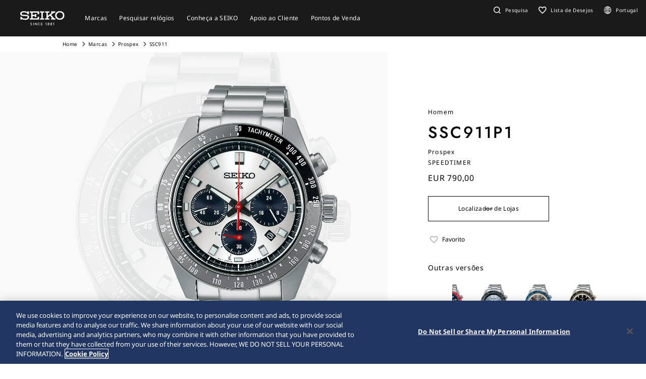

--- FILE ---
content_type: text/html; charset=utf-8
request_url: https://www.seikowatches.com/pt-pt/products/prospex/ssc911
body_size: 8976
content:






<!DOCTYPE html>
<html lang=pt-pt >
<head>
  




    <meta charset="utf-8" />
    <title>SSC911 | Seiko Watch Corporation</title>
    <meta name="viewport" content="width=device-width, initial-scale=1" />
    <meta name="format-detection" content="telephone=no">
        <link rel="canonical" href="/pt-pt/products/prospex/ssc911" />
        <meta http-equiv="X-UA-Compatible" content="IE=edge" />
    <meta name="format-detection" content="telephone=no,address=no,email=no" />
    <meta name="description" content="A Seiko é uma das únicas manufacturas verticais totalmente integradas. Concebemos e desenvolvemos os nossos próprios movimentos com tecnologia de ponta." />
    <meta name="keywords" content="Seiko, relógio Seiko, relógios Seiko, manufactura, perícia artesanal, relógio, relógios, relógio de pulso, Japão" />
    <meta name="twitter:card" content="summary_large_image">

    
<!-- Google Tag Manager -->
<script>(function(w,d,s,l,i){w[l]=w[l]||[];w[l].push({'gtm.start':
new Date().getTime(),event:'gtm.js'});var f=d.getElementsByTagName(s)[0],
j=d.createElement(s),dl=l!='dataLayer'?'&l='+l:'';j.async=true;j.src=
'https://www.googletagmanager.com/gtm.js?id='+i+dl;f.parentNode.insertBefore(j,f);
})(window,document,'script','dataLayer','GTM-5LF9ZTJ');</script>
<!-- End Google Tag Manager -->                <link rel="shortcut icon" href="/pt-pt/-/media/Images/GlobalEn/Seiko/Home/common/SeikoLogo/favicon.ico" />
            <link rel="apple-touch-icon" sizes="180x180" href="/pt-pt/-/media/Images/GlobalEn/Seiko/Home/common/SeikoLogo/webclip.png" />
    <meta property="og:title" content="SSC911 | Seiko Watch Corporation" />
    <meta property="og:type" content="article" />
    <meta property="og:url" content="https://www.seikowatches.com/pt-pt/products/prospex/ssc911" />
    
        <meta property="og:image" content="https://www.seikowatches.com/pt-pt/-/media/Images/Product--Image/All/Seiko/2022/10/05/11/45/SSC911P1/SSC911P1.png" />
        <meta name="thumbnail" content="https://www.seikowatches.com/pt-pt/-/media/Images/Product--Image/All/Seiko/2022/10/05/11/45/SSC911P1/SSC911P1.png" />
        <meta property="og:image:height" content="630" />
    <meta property="og:description" content="" />

    <meta property="og:locale " content="pt-PT" />
        <meta property="og:site_name" content="Seiko Watch Corporation" />
    
    
    

    <link rel="stylesheet" href="/common/swc/css/style.css?cacheDate=202512030208" />
    <link rel="stylesheet" href="/vendor/seiko/css/common.css?cacheDate=202512030208" />
    
    
    
    
        <link rel="alternate" hreflang="ja-jp" href="https://www.seikowatches.com/jp-ja/products/prospex/ssc911" data-id="hreflang">
        <link rel="alternate" hreflang="en-us" href="https://www.seikowatches.com/us-en/products/prospex/ssc911" data-id="hreflang">
        <link rel="alternate" hreflang="en-uk" href="https://www.seikowatches.com/uk-en/products/prospex/ssc911" data-id="hreflang">
        <link rel="alternate" hreflang="en-au" href="https://www.seikowatches.com/au-en/products/prospex/ssc911" data-id="hreflang">
        <link rel="alternate" hreflang="en-in" href="https://www.seikowatches.com/in-en/products/prospex/ssc911" data-id="hreflang">
        <link rel="alternate" hreflang="de-de" href="https://www.seikowatches.com/de-de/products/prospex/ssc911" data-id="hreflang">
        <link rel="alternate" hreflang="es-latin" href="https://www.seikowatches.com/latin-es/products/prospex/ssc911" data-id="hreflang">
        <link rel="alternate" hreflang="th-th" href="https://www.seikowatches.com/th-th/products/prospex/ssc911" data-id="hreflang">
        <link rel="alternate" hreflang="ru-ru" href="https://www.seikowatches.com/ru-ru/products/prospex/ssc911" data-id="hreflang">
        <link rel="alternate" hreflang="fr-fr" href="https://www.seikowatches.com/fr-fr/products/prospex/ssc911" data-id="hreflang">
        <link rel="alternate" hreflang="it-it" href="https://www.seikowatches.com/it-it/products/prospex/ssc911" data-id="hreflang">
        <link rel="alternate" hreflang="en-nz" href="https://www.seikowatches.com/nz-en/products/prospex/ssc911" data-id="hreflang">
        <link rel="alternate" hreflang="nl-nl" href="https://www.seikowatches.com/nl-nl/products/prospex/ssc911" data-id="hreflang">
        <link rel="alternate" hreflang="en-nl" href="https://www.seikowatches.com/nl-en/products/prospex/ssc911" data-id="hreflang">
        <link rel="alternate" hreflang="fr-be" href="https://www.seikowatches.com/be-fr/products/prospex/ssc911" data-id="hreflang">
        <link rel="alternate" hreflang="en-be" href="https://www.seikowatches.com/be-en/products/prospex/ssc911" data-id="hreflang">
        <link rel="alternate" hreflang="nl-be" href="https://www.seikowatches.com/be-nl/products/prospex/ssc911" data-id="hreflang">
        <link rel="alternate" hreflang="fr-ca" href="https://www.seikowatches.com/ca-fr/products/prospex/ssc911" data-id="hreflang">
        <link rel="alternate" hreflang="en-ca" href="https://www.seikowatches.com/ca-en/products/prospex/ssc911" data-id="hreflang">
        <link rel="alternate" hreflang="en-ph" href="https://www.seikowatches.com/ph-en/products/prospex/ssc911" data-id="hreflang">
        <link rel="alternate" hreflang="es-es" href="https://www.seikowatches.com/es-es/products/prospex/ssc911" data-id="hreflang">
        <link rel="alternate" hreflang="id-id" href="https://www.seikowatches.com/id-id/products/prospex/ssc911" data-id="hreflang">
        <link rel="alternate" hreflang="pt-pt" href="https://www.seikowatches.com/pt-pt/products/prospex/ssc911" data-id="hreflang">
        <link rel="alternate" hreflang="pt-br" href="https://www.seikowatches.com/br-pt/products/prospex/ssc911" data-id="hreflang">
        <link rel="alternate" hreflang="en-my" href="https://www.seikowatches.com/my-en/products/prospex/ssc911" data-id="hreflang">
        <link rel="alternate" hreflang="en-sg" href="https://www.seikowatches.com/sg-en/products/prospex/ssc911" data-id="hreflang">
        <link rel="alternate" hreflang="tr-tr" href="https://www.seikowatches.com/tr-tr/products/prospex/ssc911" data-id="hreflang">
        <link rel="alternate" hreflang="zh-hk" href="https://www.seikowatches.com/hk-zh/products/prospex/ssc911" data-id="hreflang">
        <link rel="alternate" hreflang="zh-Hant-TW" href="https://www.seikowatches.com/tw-zh/products/prospex/ssc911" data-id="hreflang">
        <link rel="alternate" hreflang="ko-kr" href="https://www.seikowatches.com/kr-ko/products/prospex/ssc911" data-id="hreflang">
        <link rel="alternate" hreflang="en-no" href="https://www.seikowatches.com/no-en/products/prospex/ssc911" data-id="hreflang">
        <link rel="alternate" hreflang="en-lk" href="https://www.seikowatches.com/lk-en/products/prospex/ssc911" data-id="hreflang">
        <link rel="alternate" hreflang="en-bd" href="https://www.seikowatches.com/bd-en/products/prospex/ssc911" data-id="hreflang">
        <link rel="alternate" hreflang="en-se" href="https://www.seikowatches.com/se-en/products/prospex/ssc911" data-id="hreflang">
        <link rel="alternate" hreflang="es-ar" href="https://www.seikowatches.com/ar-es/products/prospex/ssc911" data-id="hreflang">
        <link rel="alternate" hreflang="es-co" href="https://www.seikowatches.com/co-es/products/prospex/ssc911" data-id="hreflang">
        <link rel="alternate" hreflang="en-middleeast" href="https://www.seikowatches.com/middleeast-en/products/prospex/ssc911" data-id="hreflang">
        <link rel="alternate" hreflang="da-dk" href="https://www.seikowatches.com/dk-da/products/prospex/ssc911" data-id="hreflang">
        <link rel="alternate" hreflang="de-ch" href="https://www.seikowatches.com/ch-de/products/prospex/ssc911" data-id="hreflang">
        <link rel="alternate" hreflang="fr-ch" href="https://www.seikowatches.com/ch-fr/products/prospex/ssc911" data-id="hreflang">
        <link rel="alternate" hreflang="it-ch" href="https://www.seikowatches.com/ch-it/products/prospex/ssc911" data-id="hreflang">
        <link rel="alternate" hreflang="es-mx" href="https://www.seikowatches.com/mx-es/products/prospex/ssc911" data-id="hreflang">
        <link rel="alternate" hreflang="en-gr" href="https://www.seikowatches.com/gr-en/products/prospex/ssc911" data-id="hreflang">
        <link rel="alternate" hreflang="vi-vn" href="https://www.seikowatches.com/vn-vi/products/prospex/ssc911" data-id="hreflang">
        <link rel="alternate" hreflang="en-benelux" href="https://www.seikowatches.com/benelux-en/products/prospex/ssc911" data-id="hreflang">

    
    

    

  
<meta name="VIcurrentDateTime" content="639042840209004482" />
<meta name="VirtualFolder" content="/pt-pt/" />
<script type="text/javascript" src="/layouts/system/VisitorIdentification.js"></script>

</head>
<body class="theme-sub ">
  
<!-- Google Tag Manager (noscript) -->
<noscript><iframe src="https://www.googletagmanager.com/ns.html?id=GTM-5LF9ZTJ"
height="0" width="0" style="display:none;visibility:hidden"></iframe></noscript>
<!-- End Google Tag Manager (noscript) -->

  
        <header class="l-globalHeader" id="l-globalHeader">
            <nav class="globalHeader">
                <div class="globalHeader-logo"><a class="_logo" href="/pt-pt/" target="_self"><img src="/pt-pt/-/media/Images/GlobalEn/Seiko/Home/common/SeikoLogo/SeikoLogo-white.svg?mh=28&amp;mw=88&amp;hash=032CC3E7928DFA767EA44619396D9617" alt=""></a></div>
                <div class="globalHeader-nav">
                    <ul class="_list">
                                    <li class="_item js-megamenu-trigger" tabindex="0" aria-expanded="false" aria-haspopup="true" aria-controls="megamenu-brand">
                                        <div class="_category"><span class="_text">Marcas</span></div>
                                        <div class="globalHeader-megamenu js-megamenu-body" id="megamenu-brand">
                                            <div class="megamenu-inner">
                                                <div class="container">
                                                    <div class="megamenu-brand">
                                                        <div class="row row-cols-5 gx-2 _list">
                                                                    <div class="col _item">
                                                                        <a class="_link" href="/pt-pt/products/kingseiko" target="_self">
                                                                            <div class="_thum"><img class="_image" src="/pt-pt/-/media/Images/GlobalEn/Seiko/Home/TOP/megamenu/megamenu_kingseiko_2025.jpg?mh=440&amp;mw=776&amp;hash=E60BFD46B517105B4784526D911143DC" alt="Imagem de rel&#243;gio King Seiko prateado sobre fundo cinza com emblema King Seiko esbatido em segundo plano."></div>
                                                                            <div class="_title">King Seiko</div>
                                                                        </a>
                                                                    </div>
                                                                    <div class="col _item">
                                                                        <a class="_link" href="/pt-pt/products/prospex" target="_self">
                                                                            <div class="_thum"><img class="_image" src="/pt-pt/-/media/Images/GlobalEn/Seiko/Home/TOP/megamenu/megamenu_prospex_2025.jpg?mh=440&amp;mw=776&amp;hash=224BA1AD0B485CA9DB97F961A3E339E4" alt="Seiko Prospex Diver&#39;s Hist&#243;rico de 1968 SPB519J1"></div>
                                                                            <div class="_title">Prospex</div>
                                                                        </a>
                                                                    </div>
                                                                    <div class="col _item">
                                                                        <a class="_link" href="/pt-pt/products/presage" target="_self">
                                                                            <div class="_thum"><img class="_image" src="/pt-pt/-/media/Images/GlobalEn/Seiko/Home/products/presage/202407_owned_top_Prs_brands_1000_1000_2.jpg?mh=440&amp;mw=776&amp;hash=184089EEF1A2823232A2D3077A861442" alt="Seiko Presage"></div>
                                                                            <div class="_title">Presage</div>
                                                                        </a>
                                                                    </div>
                                                                    <div class="col _item">
                                                                        <a class="_link" href="/pt-pt/products/astron" target="_self">
                                                                            <div class="_thum"><img class="_image" src="/pt-pt/-/media/Images/GlobalEn/Seiko/Home/products/astron/astron2505/2025SS_AST_brand_776_436.jpg?mh=440&amp;mw=776&amp;hash=514F378617C61151972A5C224FDF0A91" alt=""></div>
                                                                            <div class="_title">Astron </div>
                                                                        </a>
                                                                    </div>
                                                                    <div class="col _item">
                                                                        <a class="_link" href="/pt-pt/products/5sports" target="_self">
                                                                            <div class="_thum"><img class="_image" src="/pt-pt/-/media/Images/GlobalEn/Seiko/Home/products/5sports/250822brandupdate/brand_1280.jpg?mh=440&amp;mw=776&amp;hash=E3521C5096CAFD7E5A09352437CE908F" alt=""></div>
                                                                            <div class="_title">5 Sports</div>
                                                                        </a>
                                                                    </div>
                                                                    <div class="col _item">
                                                                        <a class="_link" href="/pt-pt/products/seiko-power-design-project" target="_self">
                                                                            <div class="_thum"><img class="_image" src="/pt-pt/-/media/Images/GlobalEn/Seiko/Home/products/seiko-power-design-project/common/pd__header__thumbnail.jpg?mh=440&amp;mw=776&amp;hash=63DAE0A7D5431C736E789120C3C126BD" alt=""></div>
                                                                            <div class="_title">Seiko power design project</div>
                                                                        </a>
                                                                    </div>
                                                        </div>
                                                        <div class="megamenu-title"><a class="_link" href="/pt-pt/products" target="_self">Marcas</a></div>
                                                    </div>
                                                </div>
                                            </div>
                                        </div>
                                    </li>
                                    <li class="_item js-megamenu-trigger" tabindex="0" aria-expanded="false" aria-haspopup="true" aria-controls="megamenu-watch">
                                        <div class="_category"><span class="_text">Pesquisar rel&#243;gios</span></div>
                                        <div class="globalHeader-megamenu js-megamenu-body" id="megamenu-watch">
                                            <div class="megamenu-inner">
                                                <div class="container">
                                                    <div class="megamenu-watch">
                                                        <div class="_left">
                                                             <div class="megamenu-title">Pesquisar relógios</div>
            <ul class="_list">
                <li class="_item"><a class="_link" href="/pt-pt/watchfinder">Pesquisar relógios</a></li>
            </ul>
                                                        </div>
                                                        <div class="_right">
                                                            <div class="megamenu-title">Categoria</div>
                                                            <div class="row gx-2 _list">
                                                                        <div class="col-4 _item">
                                                                            <a class="_link" href="/pt-pt/watchfinder?new=true" target="_self">
                                                                                <div class="_thum"><img class="_image" src="/pt-pt/-/media/Images/GlobalEn/Seiko/Home/TOP/category/category_new.jpg?mh=240&amp;mw=430&amp;hash=F962A79CAD929A80C203F41B615115C7" alt=""></div>
                                                                                <div class="_text">
                                                                                    <div class="_en">Novidades</div>
                                                                                    <div class="_ja"></div>
                                                                                </div>
                                                                            </a>
                                                                        </div>
                                                                        <div class="col-4 _item">
                                                                            <a class="_link" href="/pt-pt/watchfinder?limited=true" target="_self">
                                                                                <div class="_thum"><img class="_image" src="/pt-pt/-/media/Images/GlobalEn/Seiko/Home/TOP/category/category_limited.jpg?mh=240&amp;mw=430&amp;hash=86FAE6E625C2D9FE8708D7708C085C4E" alt=""></div>
                                                                                <div class="_text">
                                                                                    <div class="_en">Edi&#231;&#245;es limitadas</div>
                                                                                    <div class="_ja"></div>
                                                                                </div>
                                                                            </a>
                                                                        </div>
                                                                        <div class="col-4 _item">
                                                                            <a class="_link" href="/pt-pt/watchfinder?use=Divers" target="_self">
                                                                                <div class="_thum"><img class="_image" src="/pt-pt/-/media/Images/GlobalEn/Seiko/Home/TOP/megamenu/category/megamenu_category_divers.jpg?mh=240&amp;mw=430&amp;hash=28DC982BFBB1425D29463A3BBD4550BC" alt="Ilustra&#231;&#227;o da ferramenta de pesquisa de rel&#243;gios de mergulho Seiko (mergulhador em apneia no fundo do oceano)."></div>
                                                                                <div class="_text">
                                                                                    <div class="_en">Rel&#243;gios de mergulho</div>
                                                                                    <div class="_ja"></div>
                                                                                </div>
                                                                            </a>
                                                                        </div>
                                                                        <div class="col-3 _item">
                                                                            <a class="_link" href="/pt-pt/watchfinder/casematerial" target="_self">
                                                                                <div class="_thum"><img class="_image" src="/pt-pt/-/media/Images/GlobalEn/Seiko/Home/TOP/megamenu/category/megamenu_category_case_material.jpg?mh=240&amp;mw=430&amp;hash=9B6445C1F98C119F75D2B9337AC4FD99" alt="Ilustra&#231;&#227;o da ferramenta de pesquisa de rel&#243;gios Seiko por material da caixa (detalhe da asa de uma caixa prateada)."></div>
                                                                                <div class="_text">
                                                                                    <div class="_en">Material da caixa</div>
                                                                                    <div class="_ja"></div>
                                                                                </div>
                                                                            </a>
                                                                        </div>
                                                                        <div class="col-3 _item">
                                                                            <a class="_link" href="/pt-pt/watchfinder/bandmaterial" target="_self">
                                                                                <div class="_thum"><img class="_image" src="/pt-pt/-/media/Images/GlobalEn/Seiko/Home/TOP/megamenu/category/megamenu_category_band_material.jpg?mh=240&amp;mw=430&amp;hash=E95FD3A8E192D55A751EF45B099901F0" alt="Ilsutra&#231;&#227;o da ferramenta para pesquisar rel&#243;gios Seiko por material da bracelete (detalhe de bracelete em pele)."></div>
                                                                                <div class="_text">
                                                                                    <div class="_en">Material da bracelete</div>
                                                                                    <div class="_ja"></div>
                                                                                </div>
                                                                            </a>
                                                                        </div>
                                                                        <div class="col-3 _item">
                                                                            <a class="_link" href="/pt-pt/watchfinder/Movement" target="_self">
                                                                                <div class="_thum"><img class="_image" src="/pt-pt/-/media/Images/GlobalEn/Seiko/Home/TOP/megamenu/category/megamenu_category_movement.jpg?mh=240&amp;mw=430&amp;hash=D05B1F4DEB80D48ACE0042D43CE49363" alt=""></div>
                                                                                <div class="_text">
                                                                                    <div class="_en"></div>
                                                                                    <div class="_ja">Movimento</div>
                                                                                </div>
                                                                            </a>
                                                                        </div>
                                                                        <div class="col-3 _item">
                                                                            <a class="_link" href="/pt-pt/watchfinder/casesize" target="_self">
                                                                                <div class="_thum"><img class="_image" src="/pt-pt/-/media/Images/GlobalEn/Seiko/Home/TOP/megamenu/category/megamenu_category_size.jpg?mh=240&amp;mw=430&amp;hash=72F6E935687E5D8FA37D92C607A01282" alt=""></div>
                                                                                <div class="_text">
                                                                                    <div class="_en"></div>
                                                                                    <div class="_ja">Tamanho de Caixa</div>
                                                                                </div>
                                                                            </a>
                                                                        </div>
                                                            </div>
                                                        </div>
                                                    </div>
                                                </div>
                                            </div>
                                        </div>
                                    </li>
                                    <li class="_item js-megamenu-trigger" tabindex="0" aria-expanded="false" aria-haspopup="true" aria-controls="megamenu-about">
                                        <div class="_category"><span class="_text">Conhe&#231;a a SEIKO</span></div>
                                        <div class="globalHeader-megamenu js-megamenu-body" id="megamenu-about">
                                            <div class="megamenu-inner">
                                                <div class="container">
                                                    <div class="megamenu-about">
                                                        <div class="_left">
                                                            <div class="_group">
    <div class="megamenu-title"><a class="_link" href="/pt-pt/world">Conheça a SEIKO</a></div>
    <ul class="megamenu-linkList">
        <li class="_item"><a class="_link" href="/pt-pt/world#history">História</a></li>
        <li class="_item"><a class="_link" href="/pt-pt/world#today">Hoje</a></li>
        <li class="_item"><a class="_link" href="/pt-pt/world#technology">Tecnologia</a></li>
    </ul>
    </div>
    <div class="_group">
    <div class="megamenu-title"><a class="_link" href="/pt-pt/news">Notícias</a></div>
    <ul class="megamenu-linkList">
        <li class="_item"><a class="_link" href="/pt-pt/news?category=cd4406d45a754caeaa826e3402c562e7">Importante</a></li>
        <li class="_item"><a class="_link" href="/pt-pt/news?category=3a96d28cd5d64cce8fd1f6d71a3f5a36">Comunicado de Imprensa</a></li>
        <li class="_item"><a class="_link" href="/pt-pt/news?category=f508b4fcef2546589d02caf85db73e08">Tópicos</a></li>
    </ul>
    </div>
    <div class="_group">
    <div class="megamenu-title"><a class="_link" href="/pt-pt/company">Empresa</a></div>
<ul class="megamenu-linkList">
    <li class="_item"><a class="_link" href="/pt-pt/company/sustainability/index">Sustentabilidade</a></li>
</ul>
</div>
                                                        </div>
                                                        <div class="_right">
                                                            <div class="megamenu-title">Explore</div>
                                                            <div class="row row-cols-3 _list">
                                                                        <div class="col _item">
                                                                            <a class="_link" href="https://www.seikowatches.com/pt-pt/special/heritage/" target="_self">
                                                                                <div class="_thum"><img class="_image" src="/pt-pt/-/media/Images/GlobalEn/Seiko/Home/world/1_history_01.jpg?mh=106&amp;mw=188&amp;hash=F373C7B64D2F4120951B86CA2C9A196C" alt="A hist&#243;ria da Seiko desde 1881 (imagem com um dos primeiros rel&#243;gios de pulso da Seiko)."></div>
                                                                                <div class="_text">
                                                                                    <span class="_tag">Hist&#243;ria</span>
                                                                                    <div class="_title">A Nossa Heran&#231;a</div>
                                                                                </div>
                                                                            </a>
                                                                        </div>
                                                                        <div class="col _item">
                                                                            <a class="_link" href="https://www.youtube.com/watch?v=ysECwqYVMNY" target="_self">
                                                                                <div class="_thum"><img class="_image" src="/pt-pt/-/media/Images/GlobalEn/Seiko/Home/world/2000-1125_en.jpg?mh=106&amp;mw=188&amp;hash=638047123C8AF678CD0B28722EB82D68" alt=""></div>
                                                                                <div class="_text">
                                                                                    <span class="_tag">Visite</span>
                                                                                    <div class="_title">Filme comemorativo do 160&#186; anivers&#225;rio de Kintaro Hattori</div>
                                                                                </div>
                                                                            </a>
                                                                        </div>
                                                                        <div class="col _item">
                                                                            <a class="_link" href="https://www.seikowatches.com/global-en/special/tokinowaza/" target="_self">
                                                                                <div class="_thum"><img class="_image" src="/pt-pt/-/media/Images/GlobalEn/Seiko/Home/world/tokinowaza.jpg?mh=106&amp;mw=188&amp;hash=A8FC186BB76971FA4A457D410BBDFFF7" alt=""></div>
                                                                                <div class="_text">
                                                                                    <span class="_tag">Tecnologia</span>
                                                                                    <div class="_title">Toki-no-Waza – O Artes&#227;o do Tempo</div>
                                                                                </div>
                                                                            </a>
                                                                        </div>
                                                                        <div class="col _item">
                                                                            <a class="_link" href="/pt-pt/company/sustainability/index" target="_self">
                                                                                <div class="_thum"><img class="_image" src="/pt-pt/-/media/Images/GlobalEn/Seiko/Home/company/sdg_icon_wheel_3.jpeg?mh=106&amp;mw=188&amp;hash=8E66E22E4A24B42A6DD31DEA37B4B7B9" alt=""></div>
                                                                                <div class="_text">
                                                                                    <span class="_tag">Sustentabilidade</span>
                                                                                    <div class="_title">Sustentabilidade</div>
                                                                                </div>
                                                                            </a>
                                                                        </div>
                                                                        <div class="col _item">
                                                                            <a class="_link" href="/pt-pt/special/145years" target="_self">
                                                                                <div class="_thum"><img class="_image" src="/pt-pt/-/media/Images/GlobalEn/Seiko/Home/special/145years/top-pc_en.jpg?mh=106&amp;mw=188&amp;hash=08EC1129F7C170EBF0D9906CFB45A471" alt=""></div>
                                                                                <div class="_text">
                                                                                    <span class="_tag">O site especial do 145&#186; anivers&#225;rio da Seiko</span>
                                                                                    <div class="_title">O site especial do 145&#186; anivers&#225;rio da Seiko</div>
                                                                                </div>
                                                                            </a>
                                                                        </div>
                                                            </div>
                                                        </div>
                                                    </div>
                                                </div>
                                            </div>
                                        </div>
                                    </li>
                                    <li class="_item js-megamenu-trigger" tabindex="0" aria-expanded="false" aria-haspopup="true" aria-controls="megamenu-customer">
                                        <div class="_category"><span class="_text">Apoio ao Cliente</span></div>
                                        <div class="globalHeader-megamenu js-megamenu-body" id="megamenu-customer">
                                            <div class="megamenu-inner">
                                                <div class="container">
                                                    <div class="megamenu-customer">
                                                        <div class="_top">
                                                            <div class="megamenu-title"></div>
                                                            <div class="megamenu-customer">
    <div class="_top">
    <div class="megamenu-title">Apoio ao Cliente</div>
    <ul class="_list">
        <li class="_item"><a class="_link" href="/pt-pt/customerservice">Apoio ao Cliente</a></li>
        <li class="_item"><a class="_link" href="/pt-pt/customerservice/instruction">Instruções</a></li>
    </ul>
    </div>
    <div class="_bottom">
    <div class="row row-cols-3 gx-0 _list">

    <div class="col _item">
    <div class="_title"><a class="_link" href="/pt-pt/customerservice/faq">Perguntas Frequentes</a></div>
    </div>

    <div class="col _item">

        <div class="_title"><a class="_link" href="/pt-pt/customerservice/knowledge">Conhecimento</a></div>
        </div>
    
    <div class="col _item">
    <div class="_title"><a class="_link" href="/pt-pt/customerservice/contact/servicecenter">Assistência Técnica</a></div>

    </div>
    </div>
    </div>
    </div>
                                                        </div>
                                                        <div class="_bottom">
                                                            
                                                        </div>
                                                    </div>
                                                </div>
                                            </div>
                                        </div>
                                    </li>
                                    <li class="_item js-megamenu-trigger" tabindex="0" aria-expanded="false" aria-haspopup="true" aria-controls="megamenu-shop">
                                        <div class="_category"><span class="_text">Pontos de Venda</span></div>
                                        <div class="globalHeader-megamenu js-megamenu-body" id="megamenu-shop">
                                            <div class="megamenu-inner">
                                                <div class="container">
                                                    <div class="megamenu-shop">
                                                        <div class="megamenu-shop">
    <div class="row row-cols-3 gx-0 _list">
    <div class="col _item">
    <div class="_title">Encontre um ponto de venda</div>
    <ul class="megamenu-linkList">
        <li class="_item"><a class="_link" href="/pt-pt/stores/map">Pesquisar lojas no mapa</a></li>
        <li class="_item"><a class="_link" href="/pt-pt/stores/list">Pesquisar lista de lojas</a></li>
    </ul>
    </div>
    <div class="col _item">
    <div class="_title"><a class="_link" href="/pt-pt/stores/list?storetype=d47d14893ea9438ea86572728ae50879,cb38c90b9d8e47eaa251d8161f283fbc">Boutiques e Lojas Seiko</a></div>
    </div>
    <div class="col _item">
    <div class="_title"><a class="_link" href="/pt-pt/stores">Pontos de Venda</a></div>
    </div>
    </div>
</div>
                                                    </div>
                                                </div>
                                            </div>
                                        </div>
                                    </li>
                    </ul>
                </div>
                <div class="globalHeader-utility">
                    <ul class="_list">
    <li class="_item _search"><a class="_button js-headerSearch-button" href="" role="button" aria-expanded="false" aria-haspopup="true" aria-controls="header-search"><span class="_icon"><em class="icon-search"></em></span><span class="_text">Pesquisa</span></a>
    <div class="globalHeader-search js-headerSearch-body" id="header-search">
    <div class="headerSearch-inner">
    <p class="_label">Pesquisa</p>
    <div class="mf_finder_container">
        <mf-search-box submit-text="" ajax-url="//finder.api.mf.marsflag.com/api/v1/finder_service/documents/22044356/search" serp-url="/pt-pt/search" category-csv="PtPt" category-default="PtPt" pagemax-default="20" doctype-default="html" sort-default="0"></mf-search-box>
    </div>
    </div>
    </div>
    </li>
    <li class="_item _favorite"><a class="_link" href="/pt-pt/wishlist"><span class="_icon"><em class="icon-favorite-outline"></em></span><span class="_text">Lista de Desejos</span></a></li>
    <li class="_item _lang"><a class="_link" href="/pt-pt/selectregion"><span class="_icon"><i class="icon-lang"></i></span><span class="_text">Portugal</span></a></li>
    <li class="_item _mobileMenu"><a class="mobileMenu-button js-mobileMenu-button" role="button" aria-expanded="false" aria-haspopup="true" aria-controls="globalHeader-mobileMenu" aria-label="メニューを開く／閉じる"><span class="_icon" aria-hidden="true"><span class="_top"></span><span class="_mid"></span><span class="_bot"></span></span></a></li>
</ul>
                </div>
            </nav>
            <div class="globalHeader-mobileMenu" id="globalHeader-mobileMenu">
                <div class="headerMobileMenu-main">
                    <div class="headerMobileMenu-main-inner">
                        <div class="headerMobileMenu-search">
                            <div class="mf_finder_container">
        <mf-search-box submit-text="" ajax-url="//finder.api.mf.marsflag.com/api/v1/finder_service/documents/22044356/search" serp-url="/pt-pt/search" category-csv="PtPt" category-default="PtPt" pagemax-default="20" doctype-default="html" sort-default="0"></mf-search-box>
    </div>
                        </div>
                        <nav class="headerMobileMenu-nav">
                            <ul class="_list">
                                            <li class="_item">
                                                <a class="_button js-mobileMenuAccordion-button" href="" role="button" aria-expanded="false" aria-haspopup="true" aria-controls="mobileMenu-brand">Marcas</a>
                                                <div class="_body js-mobileMenuAccordion-body" id="mobileMenu-brand">
                                                    <ul class="_list">
                                                        <li class="_item">
                                                            <div class="_main"><a class="_link" href="/pt-pt/products" target="_self">Marcas</a></div>
                                                        </li>
                                                        <li class="_item">
                                                            <div class="_carousel">
                                                                <div class="swiper swiper-mobileMenu swiper-initialized swiper-horizontal swiper-pointer-events swiper-free-mode">
                                                                    <div class="swiper-wrapper swiper-wrapper-mobileMenu" id="swiper-wrapper-7c1ebac102cd28fa3" aria-live="polite" style="cursor: grab; transition-duration: 0ms;">
                                                                                <div class="swiper-slide swiper-slide-mobileMenu">
                                                                                    <a class="mobileMenu-brandLink" href="/pt-pt/products/kingseiko" target="_self">
                                                                                        <div class="_visual"><img class="_image" src="/pt-pt/-/media/Images/GlobalEn/Seiko/Home/TOP/megamenu/megamenu_kingseiko_2025.jpg?mh=440&amp;mw=776&amp;hash=E60BFD46B517105B4784526D911143DC" alt="Imagem de rel&#243;gio King Seiko prateado sobre fundo cinza com emblema King Seiko esbatido em segundo plano."></div><span class="_title">King Seiko</span>
                                                                                    </a>
                                                                                </div>
                                                                                <div class="swiper-slide swiper-slide-mobileMenu">
                                                                                    <a class="mobileMenu-brandLink" href="/pt-pt/products/prospex" target="_self">
                                                                                        <div class="_visual"><img class="_image" src="/pt-pt/-/media/Images/GlobalEn/Seiko/Home/TOP/megamenu/megamenu_prospex_2025.jpg?mh=440&amp;mw=776&amp;hash=224BA1AD0B485CA9DB97F961A3E339E4" alt="Seiko Prospex Diver&#39;s Hist&#243;rico de 1968 SPB519J1"></div><span class="_title">Prospex</span>
                                                                                    </a>
                                                                                </div>
                                                                                <div class="swiper-slide swiper-slide-mobileMenu">
                                                                                    <a class="mobileMenu-brandLink" href="/pt-pt/products/presage" target="_self">
                                                                                        <div class="_visual"><img class="_image" src="/pt-pt/-/media/Images/GlobalEn/Seiko/Home/products/presage/202407_owned_top_Prs_brands_1000_1000_2.jpg?mh=440&amp;mw=776&amp;hash=184089EEF1A2823232A2D3077A861442" alt="Seiko Presage"></div><span class="_title">Presage</span>
                                                                                    </a>
                                                                                </div>
                                                                                <div class="swiper-slide swiper-slide-mobileMenu">
                                                                                    <a class="mobileMenu-brandLink" href="/pt-pt/products/astron" target="_self">
                                                                                        <div class="_visual"><img class="_image" src="/pt-pt/-/media/Images/GlobalEn/Seiko/Home/products/astron/astron2505/2025SS_AST_brand_776_436.jpg?mh=440&amp;mw=776&amp;hash=514F378617C61151972A5C224FDF0A91" alt=""></div><span class="_title">Astron </span>
                                                                                    </a>
                                                                                </div>
                                                                                <div class="swiper-slide swiper-slide-mobileMenu">
                                                                                    <a class="mobileMenu-brandLink" href="/pt-pt/products/5sports" target="_self">
                                                                                        <div class="_visual"><img class="_image" src="/pt-pt/-/media/Images/GlobalEn/Seiko/Home/products/5sports/250822brandupdate/brand_1280.jpg?mh=440&amp;mw=776&amp;hash=E3521C5096CAFD7E5A09352437CE908F" alt=""></div><span class="_title">5 Sports</span>
                                                                                    </a>
                                                                                </div>
                                                                                <div class="swiper-slide swiper-slide-mobileMenu">
                                                                                    <a class="mobileMenu-brandLink" href="/pt-pt/products/seiko-power-design-project" target="_self">
                                                                                        <div class="_visual"><img class="_image" src="/pt-pt/-/media/Images/GlobalEn/Seiko/Home/products/seiko-power-design-project/common/pd__header__thumbnail.jpg?mh=440&amp;mw=776&amp;hash=63DAE0A7D5431C736E789120C3C126BD" alt=""></div><span class="_title">Seiko power design project</span>
                                                                                    </a>
                                                                                </div>
                                                                    </div>
                                                                    <div class="swiper-scrollbar swiper-scrollbar-mobileMenu"><div class="swiper-scrollbar-drag"></div></div>
                                                                    <span class="swiper-notification" aria-live="assertive" aria-atomic="true"></span>
                                                                </div>
                                                            </div>
                                                        </li>
                                                    </ul>
                                                </div>
                                            </li>
                                            <li class="_item"><a class="_link" href="/pt-pt/watchfinder" target="_self">Pesquisar rel&#243;gios</a></li>
                                            <li class="_item">
                                                <a class="_button js-mobileMenuAccordion-button" href="" role="button" aria-expanded="false" aria-haspopup="true" aria-controls="mobileMenu-about">Conhe&#231;a a SEIKO</a>
                                                <div class="_body js-mobileMenuAccordion-body" id="mobileMenu-about">
                                                    <ul class="_list">
                                                        <li class="_item">
    <div class="_main"><a class="_link" href="/pt-pt/world">Conheça a SEIKO</a></div>
    <ul class="_sub">
        <li class="_item"><a class="_link" href="/pt-pt/world#history">História</a></li>
        <li class="_item"><a class="_link" href="/pt-pt/world#today">Hoje</a></li>
        <li class="_item"><a class="_link" href="/pt-pt/world#technology">Tecnologia</a></li>
    </ul>
</li>
<li class="_item">
    <div class="_main"><a class="_link" href="/pt-pt/news">Tudo</a></div>
    <ul class="_sub">
        <li class="_item"><a class="_link" href="/pt-pt/news?category=cd4406d45a754caeaa826e3402c562e7">Importante</a></li>
        <li class="_item"><a class="_link" href="/pt-pt/news?category=3a96d28cd5d64cce8fd1f6d71a3f5a36">Comunicado de Imprensa</a></li>
        <li class="_item"><a class="_link" href="/pt-pt/news?category=f508b4fcef2546589d02caf85db73e08">Tópicos</a></li>
    </ul>
</li>
<li class="_item">
    <div class="_main"><a class="_link" href="/pt-pt/company">Empresa</a></div>
<ul class="_sub">
        <li class="_item"><a class="_link" href="/pt-pt/company/sustainability/index">Sustentabilidade</a></li>
</ul>
</li>
                                                        <li class="_item">
                                                            <div class="_title">Explore</div>
                                                            <div class="_carousel">
                                                                <div class="swiper swiper-mobileMenu swiper-initialized swiper-horizontal swiper-pointer-events swiper-free-mode">
                                                                    <div class="swiper-wrapper swiper-wrapper-mobileMenu" id="swiper-wrapper-ea059d2910ef4e1053" aria-live="polite" style="cursor: grab; transition-duration: 0ms;">
                                                                                <div class="swiper-slide swiper-slide-mobileMenu">
                                                                                    <a class="mobileMenu-pickupLink" href="https://www.seikowatches.com/pt-pt/special/heritage/" target="_self">
                                                                                        <div class="_visual"><img class="_image" src="/pt-pt/-/media/Images/GlobalEn/Seiko/Home/world/1_history_01.jpg?mh=106&amp;mw=188&amp;hash=F373C7B64D2F4120951B86CA2C9A196C" alt="A hist&#243;ria da Seiko desde 1881 (imagem com um dos primeiros rel&#243;gios de pulso da Seiko)."></div>
                                                                                        <div class="_text">
                                                                                            <span class="_tag">Hist&#243;ria</span>
                                                                                            <div class="_title">A Nossa Heran&#231;a</div>
                                                                                        </div>
                                                                                    </a>
                                                                                </div>
                                                                                <div class="swiper-slide swiper-slide-mobileMenu">
                                                                                    <a class="mobileMenu-pickupLink" href="https://www.youtube.com/watch?v=ysECwqYVMNY" target="_self">
                                                                                        <div class="_visual"><img class="_image" src="/pt-pt/-/media/Images/GlobalEn/Seiko/Home/world/2000-1125_en.jpg?mh=106&amp;mw=188&amp;hash=638047123C8AF678CD0B28722EB82D68" alt=""></div>
                                                                                        <div class="_text">
                                                                                            <span class="_tag">Visite</span>
                                                                                            <div class="_title">Filme comemorativo do 160&#186; anivers&#225;rio de Kintaro Hattori</div>
                                                                                        </div>
                                                                                    </a>
                                                                                </div>
                                                                                <div class="swiper-slide swiper-slide-mobileMenu">
                                                                                    <a class="mobileMenu-pickupLink" href="https://www.seikowatches.com/global-en/special/tokinowaza/" target="_self">
                                                                                        <div class="_visual"><img class="_image" src="/pt-pt/-/media/Images/GlobalEn/Seiko/Home/world/tokinowaza.jpg?mh=106&amp;mw=188&amp;hash=A8FC186BB76971FA4A457D410BBDFFF7" alt=""></div>
                                                                                        <div class="_text">
                                                                                            <span class="_tag">Tecnologia</span>
                                                                                            <div class="_title">Toki-no-Waza – O Artes&#227;o do Tempo</div>
                                                                                        </div>
                                                                                    </a>
                                                                                </div>
                                                                                <div class="swiper-slide swiper-slide-mobileMenu">
                                                                                    <a class="mobileMenu-pickupLink" href="/pt-pt/company/sustainability/index" target="_self">
                                                                                        <div class="_visual"><img class="_image" src="/pt-pt/-/media/Images/GlobalEn/Seiko/Home/company/sdg_icon_wheel_3.jpeg?mh=106&amp;mw=188&amp;hash=8E66E22E4A24B42A6DD31DEA37B4B7B9" alt=""></div>
                                                                                        <div class="_text">
                                                                                            <span class="_tag">Sustentabilidade</span>
                                                                                            <div class="_title">Sustentabilidade</div>
                                                                                        </div>
                                                                                    </a>
                                                                                </div>
                                                                                <div class="swiper-slide swiper-slide-mobileMenu">
                                                                                    <a class="mobileMenu-pickupLink" href="/pt-pt/special/145years" target="_self">
                                                                                        <div class="_visual"><img class="_image" src="/pt-pt/-/media/Images/GlobalEn/Seiko/Home/special/145years/top-pc_en.jpg?mh=106&amp;mw=188&amp;hash=08EC1129F7C170EBF0D9906CFB45A471" alt=""></div>
                                                                                        <div class="_text">
                                                                                            <span class="_tag">O site especial do 145&#186; anivers&#225;rio da Seiko</span>
                                                                                            <div class="_title">O site especial do 145&#186; anivers&#225;rio da Seiko</div>
                                                                                        </div>
                                                                                    </a>
                                                                                </div>
                                                                    </div>
                                                                    <div class="swiper-scrollbar swiper-scrollbar-mobileMenu"><div class="swiper-scrollbar-drag"></div></div>
                                                                    <span class="swiper-notification" aria-live="assertive" aria-atomic="true"></span>
                                                                </div>
                                                            </div>
                                                        </li>
                                                    </ul>
                                                </div>
                                            </li>
                                            <li class="_item">
                                                <a class="_button js-mobileMenuAccordion-button" href="" role="button" aria-expanded="false" aria-haspopup="true" aria-controls="mobileMenu-customer">Apoio ao Cliente</a>
                                                <div class="_body js-mobileMenuAccordion-body" id="mobileMenu-customer">
                                                        <ul class="_list">
        <li class="_item">
            <div class="_main"><a class="_link" href="/pt-pt/customerservice">Apoio ao Cliente</a></div>
            <ul class="_sub">
                <li class="_item"><a class="_link" href="/pt-pt/customerservice/instruction">Instruções</a></li>
                <li class="_item"><a class="_link" href="/pt-pt/customerservice/faq">Perguntas Frequentes</a></li>
                <li class="_item"><a class="_link" href="/pt-pt/customerservice/knowledge">Conhecimento</a></li>
                <li class="_item"><a class="_link" href="/pt-pt/customerservice/contact/servicecenter">Assistência Técnica</a></li>
            </ul>
        </li>
    </ul>
                                                </div>
                                            </li>
                                            <li class="_item">
                                                <a class="_button js-mobileMenuAccordion-button" href="" role="button" aria-expanded="false" aria-haspopup="true" aria-controls="mobileMenu-shop">Pontos de Venda</a>
                                                <div class="_body js-mobileMenuAccordion-body" id="mobileMenu-shop">
                                                    <ul class="_list">
    <li class="_item">
        <div class="_main"><a class="_link" href="/pt-pt/stores">Pontos de Venda</a></div>
        <ul class="_sub">
            <li class="_item"><a class="_link" href="/pt-pt/stores/map">Pesquisar lojas no mapa</a></li>
            <li class="_item"><a class="_link" href="/pt-pt/stores/list">Pesquisar lista de lojas</a></li>
        </ul>
    </li>
    <li class="_item">
        <div class="_main"><a class="_link" href="/pt-pt/stores/list?storetype=d47d14893ea9438ea86572728ae50879,cb38c90b9d8e47eaa251d8161f283fbc">Boutiques e Lojas Seiko</a></div>
    </li>    
</ul>
                                                </div>
                                            </li>
                            </ul>
                        </nav>
                    </div>
                </div>
                <div class="headerMobileMenu-sub">
                    <div class="headerMobileMenu-sub-inner">
                        <ul class="_list">
    <li class="_item _watch"><a class="_link" href="/pt-pt/watchfinder"><span class="_icon"><em class="icon-watch"></em></span><span class="_text">Pesquisar relógios</span></a></li>
    <li class="_item _favorite"><a class="_link" href="/pt-pt/wishlist"><span class="_icon"><em class="icon-favorite-outline"></em></span><span class="_text">Lista de Desejos</span></a></li>
    <li class="_item _shop"><a class="_link" href="/pt-pt/stores"><span class="_icon"><em class="icon-pin"></em></span><span class="_text">Pontos de Venda</span></a></li>
    <li class="_item _lang"><a class="_link" href="/pt-pt/selectregion"><span class="_icon"><em class="icon-lang"></em></span><span class="_text">Seleccionar Região</span></a></li>
</ul>
                    </div>
                </div>
            </div>
        </header>

  
<main class="l-mainContent-wrapper">
  <div class="l-mainContent">
    <div class="l-mainContent-main">
      






<nav class="breadcrumb" aria-label="breadcrumb">
  <div class="container">
    <ol class="breadcrumb-list">
          <li class="_item"><a class="_link" href="/pt-pt/" target="_self">Home</a></li>
          <li class="_item"><a class="_link" href="/pt-pt/products" target="_self">Marcas</a></li>
          <li class="_item"><a class="_link" href="/pt-pt/products/prospex" target="_self">Prospex</a></li>
      <li class="_item" aria-current="page"><span class="_current">SSC911</span></li>
    </ol>
  </div>
</nav>



<div class="productInformation" data-template-name="ProductDetailInfomation">
  <div class="productInformation-main">
    <div class="productInformation-visual">
      <div class="_inner">
        <div class="_bg"><img class="_image" src="/pt-pt/-/media/Images/Product--Image/All/Seiko/2022/10/05/11/45/SSC911P1/SSC911P1.png?mh=1200&amp;mw=1200" alt="SSC911P1"></div>
        <div class="_visual">
          <div class="_photo js-productVisual-photoswipe">
            <figure class="_figure"><a class="_item" href="/pt-pt/-/media/Images/Product--Image/All/Seiko/2022/10/05/11/45/SSC911P1/SSC911P1.png?mh=1200&amp;mw=1200" data-size="1000x1000"><img class="_image" src="/pt-pt/-/media/Images/Product--Image/All/Seiko/2022/10/05/11/45/SSC911P1/SSC911P1.png?mh=1200&amp;mw=1200" alt="SSC911P1"></a></figure>
          </div>
          <button class="_button js-productVisual-photoswipe-button" type="button" aria-label="拡大する"><i class="icon-zoom"></i></button>
        </div>
      </div>
    </div>
    <div class="productInformation-detail" data-dana2="00010101T000000" data-dsta="20220901T000000">
      <div class="_tags">
                          <span class="_gender">Homem</span>
      </div>
      <h1 class="_title">SSC911P1</h1>
      <div class="_subTitle">
          <span>Prospex</span>
                  <br><span>SPEEDTIMER</span>
      </div>
        <div class="_price">EUR 790,00 </div>
                  <div class="_num">
      </div>
      <div class="_links">
                  <div class="_item"><a class="_btn btn-outline-default" href="https://www.seikowatches.com/pt-pt/stores/list?collection=23637b9f4aed40888182fd73f09005db" target="">Localizador de Lojas</a></div>
      </div>
      <div class="_favorite">
        <!--There is "NOT" RefId in localStorage -->
        <button class="_button js-productDetail-favorite" type="button"><span>Favorito</span></button>
        <!--There is RefId in localStorage -->
        <button class="_button js-productDetail-favorite is-active" type="button"><span>Remover dos Favoritos</span></button>
      </div>
              <div class="_variation">
          <div class="_title">
            Outras vers&otilde;es
          </div>
          <div class="_carousel">
            <div class="swiper-button-prev swiper-button-prev-variation"></div>
            <div class="swiper-button-next swiper-button-next-variation"></div>
            <div class="swiper swiper-variation">
              <div class="swiper-wrapper swiper-wrapper-variation">
                  <div class="swiper-slide swiper-slide-variation">
                    <a class="variation-item" href="/pt-pt/products/prospex/ssc913" target="_self">
                      <div class="_visual"><img class="_image" src="/pt-pt/-/media/Images/Product--Image/All/Seiko/2022/10/05/11/45/SSC913P1/SSC913P1.png?mh=1200&amp;mw=1200" alt="SSC913P1"></div>
                    </a>
                  </div>
                  <div class="swiper-slide swiper-slide-variation">
                    <a class="variation-item" href="/pt-pt/products/prospex/ssc935" target="_self">
                      <div class="_visual"><img class="_image" src="/pt-pt/-/media/Images/Product--Image/All/Seiko/2023/09/25/08/19/SSC935P1/SSC935P1.png?mh=1200&amp;mw=1200" alt=""></div>
                    </a>
                  </div>
                  <div class="swiper-slide swiper-slide-variation">
                    <a class="variation-item" href="/pt-pt/products/prospex/ssc939" target="_self">
                      <div class="_visual"><img class="_image" src="/pt-pt/-/media/Images/Product--Image/All/Seiko/2024/04/19/21/39/SSC939P1/SSC939P1.png?mh=1200&amp;mw=1200" alt="SSC939P1"></div>
                    </a>
                  </div>
                  <div class="swiper-slide swiper-slide-variation">
                    <a class="variation-item" href="/pt-pt/products/prospex/ssc941" target="_self">
                      <div class="_visual"><img class="_image" src="/pt-pt/-/media/Images/Product--Image/All/Seiko/2024/04/19/21/40/SSC941P1/SSC941P1.png?mh=1200&amp;mw=1200" alt="SSC941P1"></div>
                    </a>
                  </div>
                  <div class="swiper-slide swiper-slide-variation">
                    <a class="variation-item" href="/pt-pt/products/prospex/ssc943" target="_self">
                      <div class="_visual"><img class="_image" src="/pt-pt/-/media/Images/Product--Image/All/Seiko/2024/04/19/21/40/SSC943P1/SSC943P1.png?mh=1200&amp;mw=1200" alt="SSC943P1"></div>
                    </a>
                  </div>
                  <div class="swiper-slide swiper-slide-variation">
                    <a class="variation-item" href="/pt-pt/products/prospex/ssc947" target="_self">
                      <div class="_visual"><img class="_image" src="/pt-pt/-/media/Images/Product--Image/All/Seiko/2024/06/18/21/13/SSC947P1/SSC947P1.png?mh=1200&amp;mw=1200" alt="SSC947P1"></div>
                    </a>
                  </div>
              </div>
            </div>
          </div>
        </div>
    </div>
  </div>
  <div class="productInformation-photoSwipeContainer">
    <div class="pswp" tabindex="-1" role="dialog" aria-hidden="true">
      <div class="pswp__bg"></div>
      <div class="pswp__scroll-wrap">
        <div class="pswp__container">
          <div class="pswp__item"></div>
          <div class="pswp__item"></div>
          <div class="pswp__item"></div>
        </div>
        <div class="pswp__ui pswp__ui--hidden">
          <div class="pswp__top-bar">
            <div class="pswp__counter"></div>
            <button class="pswp__button pswp__button--close" title="Close (Esc)"></button>
            <button class="pswp__button pswp__button--share" title="Share"></button>
            <button class="pswp__button pswp__button--fs" title="Toggle fullscreen"></button>
            <button class="pswp__button pswp__button--zoom" title="Zoom in/out"></button>
            <div class="pswp__preloader">
              <div class="pswp__preloader__icn">
                <div class="pswp__preloader__cut">
                  <div class="pswp__preloader__donut"></div>
                </div>
              </div>
            </div>
          </div>
          <div class="pswp__share-modal pswp__share-modal--hidden pswp__single-tap">
            <div class="pswp__share-tooltip"></div>
          </div>
          <button class="pswp__button pswp__button--arrow--left" title="Previous (arrow left)"></button>
          <button class="pswp__button pswp__button--arrow--right" title="Next (arrow right)"></button>
          <div class="pswp__caption">
            <div class="pswp__caption__center"></div>
          </div>
        </div>
      </div>
    </div>
  </div>
</div>



<!-- data-item-name="" data-item-id="" data-item-version="" data-item-language="" data-item-clone="False" data-flexible-body="body" data-flexible-body-template-name="" data-flexible-body-template-id="" -->
<!-- Start:FlexibleBodyBlock -->

<script>
  var lineupConfig = {};
</script>






<div class="productSpec bg-white section-space-bottom-3">
    <div class="productSpec-main">
        <div class="container">
            <h2 class="section-title">Especificações</h2>
            <div class="productSpec-items">
                <div class="productSpec-item">
                    <h3 class="_title">Movimento</h3>
                    <dl class="_list">
                            <dt>Calibre</dt>
                            <dd>V192</dd>
                                                    <dt>Tipo de Movimento</dt>
                            <dd>Solar</dd>
                                                    <dt>Precisão</dt>
                            <dd>&#177;15 segundos por m&#234;s</dd>
                                                    <dt>Autonomia</dt>
                            <dd>Autonomia de cerca de 6 meses (quando totalmente carregado)</dd>
                                                                                                    <dt>Funções</dt>
                            <dd>
                                <ul>
                                            <li>Prevenção de sobrecarga</li>
                                            <li>Ponteiro de 24 horas</li>
                                            <li>Submostrador de segundos</li>
                                            <li>Cronógrafo até 60 minutos em incrementos de 1/5 de segundo</li>
                                            <li>Indicador de reserva de marcha</li>
                                            <li>Indicador de data</li>
                                </ul>
                            </dd>
                    </dl>
                </div>
                <div class="productSpec-item">
                    <h3 class="_title">Caixa/Bracelete</h3>
                    <dl class="_list">
                            <dt>Material da Caixa</dt>
                            <dd>A&#231;o inoxid&#225;vel</dd>
                                                                            <dt>Tamanho de Caixa</dt>
                            <dd>
                                Altura: 13.0mm
                                    <br>
                                Di&#226;metro: 41.4mm
                                    <br>
                                Topo a base: 45.9mm
                            </dd>
                                                    <dt>Material do Vidro</dt>
                            <dd>Safira curvo</dd>
                                                    <dt>Revestimento do Vidro</dt>
                            <dd>Tratamento anti-reflexo na face interna</dd>
                                                    <dt>LumiBrite</dt>
                            <dd>LumiBrite nos ponteiros e &#237;ndice(s)</dd>
                                                                            <dt>Fecho</dt>
                            <dd>Fecho de b&#225;scula triplo com bot&#227;o de seguran&#231;a</dd>
                                                    <dt>Perímetro da Bracelete</dt>
                            <dd>197.0</dd>
                                                    <dt>Distância entre as asas</dt>
                            <dd>21</dd>
                    </dl>
                </div>
                <div class="productSpec-item">
                    <h3 class="_title">Outros Detalhes</h3>
                    <dl class="_list">
                            <dt>Resistência à água</dt>
                            <dd>10 bar</dd>
                                                    <dt>Resistência Magnética</dt>
                            <dd>4,800 A/m</dd>
                                                    <dt>Peso</dt>
                            <dd>164.0</dd>
                                                    <dt>Características</dt>
                            <dd>
                                <ul>
                                                <li>Taquímetro</li>

                                                                                                                <li>Tampa de rosca</li>
                                                                    </ul>
                            </dd>
                    </dl>
                </div>
                <div class="productSpec-item">
                    <ul class="list-type-asterisk">
                                            </ul>
                </div>
            </div>
        </div>
    </div>
    <div class="productSpec-footer">
        <div class="container">
            <div class="productSpec-btns">
                    <p><a class="btn-outline-default btn-size-xl btn-width-xl" href="/pt-pt/customerservice/instruction?CaliberNumber=V192&amp;Language=pt-PT" target="_self">Descarregar Manual de Instruções</a></p>
            </div>
        </div>
    </div>
</div>


  <!-- marsfinderoff: index -->
  <div class="carouselProducts section-space-top-3 section-space-bottom-3 bg-white">
    <div class="carouselProducts-head">
      <div class="container">
        <h2 class="section-title">Mais vistos</h2>
      </div>
    </div>
    <div class="carouselProducts-body">
      <div class="swiper-button-prev swiper-button-prev-carouselProducts"></div>
      <div class="swiper-button-next swiper-button-next-carouselProducts"></div>
      <div class="swiper swiper-carouselProducts">
        <div class="swiper-wrapper swiper-wrapper-carouselProducts">
            <div class="swiper-slide swiper-slide-carouselProducts">
              <a class="card-product" href="/pt-pt/products/prospex/spb507j1" target="_self">
                <div class="_sub">
                  <div class="_left">
                      <span class="_new">Novidade</span>
                                      </div>
                  <div class="_right">
                    <button class="_button js-productCard-favorite" aria-label="ãŠæ°—ã«å…¥ã‚Š" type="button"></button>
                  </div>
                </div>
                <div class="_visual">
                  <img class="_image" src="/pt-pt/-/media/Images/Product--Image/All/Seiko/2025/09/03/21/05/SPB507J1/SPB507J1.png?mh=300&amp;mw=300" alt="">
                </div>
                <div class="_info">
                  <div class="_name">Prospex</div>
                  <div class="_num">SPB507</div>
                    <div class="_price">EUR 950,00 </div>
                                      <div class="_edition">Mechanical</div>
                </div>
              </a>
            </div>
            <div class="swiper-slide swiper-slide-carouselProducts">
              <a class="card-product" href="/pt-pt/products/prospex/spb519j1" target="_self">
                <div class="_sub">
                  <div class="_left">
                                      </div>
                  <div class="_right">
                    <button class="_button js-productCard-favorite" aria-label="ãŠæ°—ã«å…¥ã‚Š" type="button"></button>
                  </div>
                </div>
                <div class="_visual">
                  <img class="_image" src="/pt-pt/-/media/Images/Product--Image/All/Seiko/2025/04/16/21/10/SPB519J1/SPB519J1.png?mh=300&amp;mw=300" alt="">
                </div>
                <div class="_info">
                  <div class="_name">Prospex</div>
                  <div class="_num">SPB519</div>
                    <div class="_price">EUR 1.900,00 </div>
                                      <div class="_edition">Diver&#39;s Hist&#243;rico de 1968 com GMT</div>
                </div>
              </a>
            </div>
            <div class="swiper-slide swiper-slide-carouselProducts">
              <a class="card-product" href="/pt-pt/products/prospex/ssc813" target="_self">
                <div class="_sub">
                  <div class="_left">
                                      </div>
                  <div class="_right">
                    <button class="_button js-productCard-favorite" aria-label="ãŠæ°—ã«å…¥ã‚Š" type="button"></button>
                  </div>
                </div>
                <div class="_visual">
                  <img class="_image" src="/pt-pt/-/media/Images/Product--Image/All/Seiko/2022/02/20/04/36/SSC813P1/SSC813P1.png?mh=300&amp;mw=300" alt="">
                </div>
                <div class="_info">
                  <div class="_name">Prospex</div>
                  <div class="_num">SSC813</div>
                    <div class="_price">EUR 750,00 </div>
                                  </div>
              </a>
            </div>
            <div class="swiper-slide swiper-slide-carouselProducts">
              <a class="card-product" href="/pt-pt/products/prospex/spb155j1" target="_self">
                <div class="_sub">
                  <div class="_left">
                                      </div>
                  <div class="_right">
                    <button class="_button js-productCard-favorite" aria-label="ãŠæ°—ã«å…¥ã‚Š" type="button"></button>
                  </div>
                </div>
                <div class="_visual">
                  <img class="_image" src="/pt-pt/-/media/Images/Product--Image/All/Seiko/2022/02/20/00/51/SPB155J1/SPB155J1.png?mh=300&amp;mw=300" alt="">
                </div>
                <div class="_info">
                  <div class="_name">Prospex</div>
                  <div class="_num">SPB155</div>
                    <div class="_price">EUR 750,00 </div>
                                  </div>
              </a>
            </div>
            <div class="swiper-slide swiper-slide-carouselProducts">
              <a class="card-product" href="/pt-pt/products/prospex/spb505j1" target="_self">
                <div class="_sub">
                  <div class="_left">
                      <span class="_new">Novidade</span>
                                      </div>
                  <div class="_right">
                    <button class="_button js-productCard-favorite" aria-label="ãŠæ°—ã«å…¥ã‚Š" type="button"></button>
                  </div>
                </div>
                <div class="_visual">
                  <img class="_image" src="/pt-pt/-/media/Images/Product--Image/All/Seiko/2025/09/03/21/05/SPB505J1/SPB505J1.png?mh=300&amp;mw=300" alt="">
                </div>
                <div class="_info">
                  <div class="_name">Prospex</div>
                  <div class="_num">SPB505</div>
                    <div class="_price">EUR 1.050,00 </div>
                                      <div class="_edition">Mechanical</div>
                </div>
              </a>
            </div>
            <div class="swiper-slide swiper-slide-carouselProducts">
              <a class="card-product" href="/pt-pt/products/prospex/spb513j1" target="_self">
                <div class="_sub">
                  <div class="_left">
                      <span class="_new">Novidade</span>
                                      </div>
                  <div class="_right">
                    <button class="_button js-productCard-favorite" aria-label="ãŠæ°—ã«å…¥ã‚Š" type="button"></button>
                  </div>
                </div>
                <div class="_visual">
                  <img class="_image" src="/pt-pt/-/media/Images/Product--Image/All/Seiko/2025/07/17/21/15/SPB513J1/SPB513J1.png?mh=300&amp;mw=300" alt="">
                </div>
                <div class="_info">
                  <div class="_name">Prospex</div>
                  <div class="_num">SPB513</div>
                    <div class="_price">EUR 1.000,00 </div>
                                      <div class="_edition">Mechanical</div>
                </div>
              </a>
            </div>
            <div class="swiper-slide swiper-slide-carouselProducts">
              <a class="card-product" href="/pt-pt/products/prospex/ssc911" target="_self">
                <div class="_sub">
                  <div class="_left">
                                      </div>
                  <div class="_right">
                    <button class="_button js-productCard-favorite" aria-label="ãŠæ°—ã«å…¥ã‚Š" type="button"></button>
                  </div>
                </div>
                <div class="_visual">
                  <img class="_image" src="/pt-pt/-/media/Images/Product--Image/All/Seiko/2022/10/05/11/45/SSC911P1/SSC911P1.png?mh=300&amp;mw=300" alt="">
                </div>
                <div class="_info">
                  <div class="_name">Prospex</div>
                  <div class="_num">SSC911</div>
                    <div class="_price">EUR 790,00 </div>
                                  </div>
              </a>
            </div>
            <div class="swiper-slide swiper-slide-carouselProducts">
              <a class="card-product" href="/pt-pt/products/prospex/ssc955" target="_self">
                <div class="_sub">
                  <div class="_left">
                      <span class="_new">Novidade</span>
                                          <span class="_limited">Ed. Lda.</span>
                  </div>
                  <div class="_right">
                    <button class="_button js-productCard-favorite" aria-label="ãŠæ°—ã«å…¥ã‚Š" type="button"></button>
                  </div>
                </div>
                <div class="_visual">
                  <img class="_image" src="/pt-pt/-/media/Images/Product--Image/All/Seiko/2025/06/11/21/14/SSC955P1/SSC955P1.png?mh=300&amp;mw=300" alt="">
                </div>
                <div class="_info">
                  <div class="_name">Prospex</div>
                  <div class="_num">SSC955</div>
                    <div class="_price">EUR 790,00 </div>
                                      <div class="_edition">Edi&#231;&#227;o Limitada Cron&#243;grafo Solar Prospex Speedtimer World Athletics Championiships Tokyo 25</div>
                </div>
              </a>
            </div>
            <div class="swiper-slide swiper-slide-carouselProducts">
              <a class="card-product" href="/pt-pt/products/prospex/spb503j1" target="_self">
                <div class="_sub">
                  <div class="_left">
                      <span class="_new">Novidade</span>
                                      </div>
                  <div class="_right">
                    <button class="_button js-productCard-favorite" aria-label="ãŠæ°—ã«å…¥ã‚Š" type="button"></button>
                  </div>
                </div>
                <div class="_visual">
                  <img class="_image" src="/pt-pt/-/media/Images/Product--Image/All/Seiko/2025/09/03/21/04/SPB503J1/SPB503J1.png?mh=300&amp;mw=300" alt="">
                </div>
                <div class="_info">
                  <div class="_name">Prospex</div>
                  <div class="_num">SPB503</div>
                    <div class="_price">EUR 1.050,00 </div>
                                      <div class="_edition">Mechanical</div>
                </div>
              </a>
            </div>
            <div class="swiper-slide swiper-slide-carouselProducts">
              <a class="card-product" href="/pt-pt/products/prospex/spb453j1" target="_self">
                <div class="_sub">
                  <div class="_left">
                                      </div>
                  <div class="_right">
                    <button class="_button js-productCard-favorite" aria-label="ãŠæ°—ã«å…¥ã‚Š" type="button"></button>
                  </div>
                </div>
                <div class="_visual">
                  <img class="_image" src="/pt-pt/-/media/Images/Product--Image/All/Seiko/2024/02/26/21/15/SPB453J1/SPB453J1.png?mh=300&amp;mw=300" alt="">
                </div>
                <div class="_info">
                  <div class="_name">Prospex</div>
                  <div class="_num">SPB453</div>
                    <div class="_price">EUR 1.550,00 </div>
                                      <div class="_edition">1965 Heritage Diver&#39;s Watch</div>
                </div>
              </a>
            </div>
        </div>
        <div class="swiper-scrollbar swiper-scrollbar-common"></div>
      </div>
    </div>
      <div class="carouselProducts-foot">
        <div class="container">
          <a class="btn-outline-dark" href="/pt-pt/products/prospex/lineup"><span>Modelos populares</span></a>
        </div>
      </div>
  </div>
  <!-- marsfinderon: index -->

    </div>
  </div>
</main>
  <footer class="l-globalFooter">
    <div class="container">
        <div class="globalFooter">
<nav class="globalFooter-nav globalFooterLayout-B">
    <ul class="_mainlist">
        <li class="_item"><a class="_link" href="/pt-pt/company">Empresa</a></li>
        <li class="_item"><a class="_link" href="/pt-pt/news">Notícias</a></li>
        <li class="_item"><a class="_link" href="/global-en/forthemedia_login">Para os Media</a></li>
    </ul>
    <ul class="_sublist">
        <li class="_item"><a class="_link" href="/pt-pt/accessibility">Acessibilidade</a></li>
        <li class="_item"><a class="_link" href="/pt-pt/content-requirement">Requisitos<a></li>
    </ul>
    <ul class="_sublist">
        <li class="_item"><a class="_link" href="/pt-pt/internet-purchase-warning">Alerta sobre Compras pela Internet</a></li>
        <li class="_item"><a class="_link" href="/pt-pt/sitemap">Sitemap</a></li>
    </ul>
</nav>
                    <div class="globalFooter-sns">
                        <ul class="_list">
                                    <li class="_item"><a class="_link" href="https://www.youtube.com/user/iloveSEIKO" target="_blank"><img class="_image" src="https://www.seikowatches.com/pt-pt/-/media/Images/GlobalEn/Seiko/Home/common/SnsButton/sns-youtube.svg" alt=""></a></li>
                                    <li class="_item"><a class="_link" href="https://www.facebook.com/seikoportugal/" target="_blank"><img class="_image" src="https://www.seikowatches.com/pt-pt/-/media/Images/GlobalEn/Seiko/Home/common/SnsButton/sns-facebook.svg" alt="Siga-nos na Conta Oficial da Seiko Portugal no Facebook."></a></li>
                                    <li class="_item"><a class="_link" href="https://twitter.com/seikowatches" target="_blank"><img class="_image" src="https://www.seikowatches.com/pt-pt/-/media/Images/GlobalEn/Seiko/Home/common/SnsButton/sns-twitter.svg" alt=""></a></li>
                                    <li class="_item"><a class="_link" href="https://www.instagram.com/seiko_portugal/" target="_blank"><img class="_image" src="https://www.seikowatches.com/pt-pt/-/media/Images/GlobalEn/Seiko/Home/common/SnsButton/sns-instagram.svg" alt="Siga-nos na Conta Oficial da Seiko Portugal no Instagram."></a></li>
                        </ul>
                    </div>

<div class="globalFooter-copy"><small class="_copy">&copy; 2026 Seiko Watch Corporation</small></div>        </div>
    </div>
</footer>
  <script>
    var siteLocale = "pt-pt";
    var countryCode = "US";
  </script>
  <script src="/common/swc/js/lib/vendor.js?cacheDate=202512030208"></script>
  <script src="/common/swc/js/common/common.js?cacheDate=202512030208"></script>
  <script src="/common/swc/js/wishlist/wishlistBtn.js?cacheDate=202512030208"></script>
  <script src="/vendor/seiko/js/common.js?cacheDate=202512030208"></script>
  
  <script>
    // MARS FINDER ã‚¯ã‚¨ãƒªãƒ¢ãƒ¼ãƒ‰
    !function () {
      var G = GALFSRAM = window.GALFSRAM || {}
      G.mfx = G.mfx || {}
      G.mfx.router_mode = 'history'
    }();
  </script>
    <script src="//ce.mf.marsflag.com/latest/js/mf-search.js" charset="UTF-8"></script>
</body>
</html>

